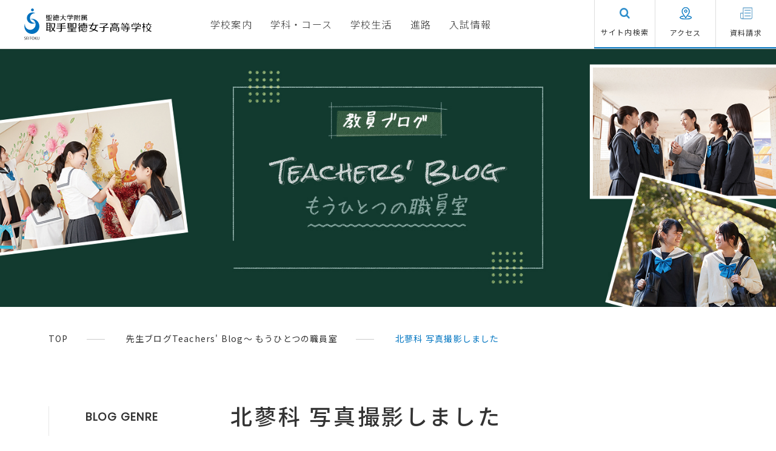

--- FILE ---
content_type: text/html; charset=UTF-8
request_url: https://www.torideseitoku.ed.jp/teachers_blog/3407/
body_size: 55130
content:
<!DOCTYPE html>
<html lang="ja">
<head>
<!-- Google tag (gtag.js) -->
<script async src="https://www.googletagmanager.com/gtag/js?id=G-RCPEN52V3N"></script>
<script>
  window.dataLayer = window.dataLayer || [];
  function gtag(){dataLayer.push(arguments);}
  gtag('js', new Date());

  gtag('config', 'G-RCPEN52V3N');
</script>
<script>(function(w,d,s,l,i){w[l]=w[l]||[];w[l].push({'gtm.start':
new Date().getTime(),event:'gtm.js'});var f=d.getElementsByTagName(s)[0],
j=d.createElement(s),dl=l!='dataLayer'?'&l='+l:'';j.async=true;j.src=
'https://www.googletagmanager.com/gtm.js?id='+i+dl;f.parentNode.insertBefore(j,f);
})(window,document,'script','dataLayer','GTM-M37R5LW');</script>
<!-- End Google Tag Manager -->
  <meta charset="utf-8">
  <meta http-equiv="X-UA-Compatible" content="IE=Edge">
  <meta name="format-detection" content="telephone=no">
  <title>北蓼科 写真撮影しました | 聖徳大学附属取手聖徳女子高等学校</title>
  <meta name="viewport" content="width=device-width,initial-scale=1">
  <link rel="icon" href="https://www.torideseitoku.ed.jp/assets/images/common/favicon.ico" />
  <link rel="stylesheet" href="https://fonts.googleapis.com/earlyaccess/notosansjp.css">
  <link href="https://stackpath.bootstrapcdn.com/font-awesome/4.7.0/css/font-awesome.min.css" rel="stylesheet" integrity="sha384-wvfXpqpZZVQGK6TAh5PVlGOfQNHSoD2xbE+QkPxCAFlNEevoEH3Sl0sibVcOQVnN" crossorigin="anonymous">
  <link href="https://fonts.googleapis.com/css?family=Poppins" rel="stylesheet">
  <link href="https://fonts.googleapis.com/css?family=Lato:400,900,300" rel="stylesheet">
  <link rel="preconnect" href="https://fonts.gstatic.com" crossorigin>
  <link href="https://fonts.googleapis.com/css2?family=Noto+Serif+JP:wght@500&display=swap" rel="stylesheet">
    <link rel="stylesheet" href="https://www.torideseitoku.ed.jp/assets/css/style.css?1769105258">
  <meta name='robots' content='max-image-preview:large' />
	<style>img:is([sizes="auto" i], [sizes^="auto," i]) { contain-intrinsic-size: 3000px 1500px }</style>
	<script type="text/javascript">
/* <![CDATA[ */
window._wpemojiSettings = {"baseUrl":"https:\/\/s.w.org\/images\/core\/emoji\/16.0.1\/72x72\/","ext":".png","svgUrl":"https:\/\/s.w.org\/images\/core\/emoji\/16.0.1\/svg\/","svgExt":".svg","source":{"concatemoji":"https:\/\/www.torideseitoku.ed.jp\/wp\/wp-includes\/js\/wp-emoji-release.min.js?ver=6.8.2"}};
/*! This file is auto-generated */
!function(s,n){var o,i,e;function c(e){try{var t={supportTests:e,timestamp:(new Date).valueOf()};sessionStorage.setItem(o,JSON.stringify(t))}catch(e){}}function p(e,t,n){e.clearRect(0,0,e.canvas.width,e.canvas.height),e.fillText(t,0,0);var t=new Uint32Array(e.getImageData(0,0,e.canvas.width,e.canvas.height).data),a=(e.clearRect(0,0,e.canvas.width,e.canvas.height),e.fillText(n,0,0),new Uint32Array(e.getImageData(0,0,e.canvas.width,e.canvas.height).data));return t.every(function(e,t){return e===a[t]})}function u(e,t){e.clearRect(0,0,e.canvas.width,e.canvas.height),e.fillText(t,0,0);for(var n=e.getImageData(16,16,1,1),a=0;a<n.data.length;a++)if(0!==n.data[a])return!1;return!0}function f(e,t,n,a){switch(t){case"flag":return n(e,"\ud83c\udff3\ufe0f\u200d\u26a7\ufe0f","\ud83c\udff3\ufe0f\u200b\u26a7\ufe0f")?!1:!n(e,"\ud83c\udde8\ud83c\uddf6","\ud83c\udde8\u200b\ud83c\uddf6")&&!n(e,"\ud83c\udff4\udb40\udc67\udb40\udc62\udb40\udc65\udb40\udc6e\udb40\udc67\udb40\udc7f","\ud83c\udff4\u200b\udb40\udc67\u200b\udb40\udc62\u200b\udb40\udc65\u200b\udb40\udc6e\u200b\udb40\udc67\u200b\udb40\udc7f");case"emoji":return!a(e,"\ud83e\udedf")}return!1}function g(e,t,n,a){var r="undefined"!=typeof WorkerGlobalScope&&self instanceof WorkerGlobalScope?new OffscreenCanvas(300,150):s.createElement("canvas"),o=r.getContext("2d",{willReadFrequently:!0}),i=(o.textBaseline="top",o.font="600 32px Arial",{});return e.forEach(function(e){i[e]=t(o,e,n,a)}),i}function t(e){var t=s.createElement("script");t.src=e,t.defer=!0,s.head.appendChild(t)}"undefined"!=typeof Promise&&(o="wpEmojiSettingsSupports",i=["flag","emoji"],n.supports={everything:!0,everythingExceptFlag:!0},e=new Promise(function(e){s.addEventListener("DOMContentLoaded",e,{once:!0})}),new Promise(function(t){var n=function(){try{var e=JSON.parse(sessionStorage.getItem(o));if("object"==typeof e&&"number"==typeof e.timestamp&&(new Date).valueOf()<e.timestamp+604800&&"object"==typeof e.supportTests)return e.supportTests}catch(e){}return null}();if(!n){if("undefined"!=typeof Worker&&"undefined"!=typeof OffscreenCanvas&&"undefined"!=typeof URL&&URL.createObjectURL&&"undefined"!=typeof Blob)try{var e="postMessage("+g.toString()+"("+[JSON.stringify(i),f.toString(),p.toString(),u.toString()].join(",")+"));",a=new Blob([e],{type:"text/javascript"}),r=new Worker(URL.createObjectURL(a),{name:"wpTestEmojiSupports"});return void(r.onmessage=function(e){c(n=e.data),r.terminate(),t(n)})}catch(e){}c(n=g(i,f,p,u))}t(n)}).then(function(e){for(var t in e)n.supports[t]=e[t],n.supports.everything=n.supports.everything&&n.supports[t],"flag"!==t&&(n.supports.everythingExceptFlag=n.supports.everythingExceptFlag&&n.supports[t]);n.supports.everythingExceptFlag=n.supports.everythingExceptFlag&&!n.supports.flag,n.DOMReady=!1,n.readyCallback=function(){n.DOMReady=!0}}).then(function(){return e}).then(function(){var e;n.supports.everything||(n.readyCallback(),(e=n.source||{}).concatemoji?t(e.concatemoji):e.wpemoji&&e.twemoji&&(t(e.twemoji),t(e.wpemoji)))}))}((window,document),window._wpemojiSettings);
/* ]]> */
</script>
<style id='wp-emoji-styles-inline-css' type='text/css'>

	img.wp-smiley, img.emoji {
		display: inline !important;
		border: none !important;
		box-shadow: none !important;
		height: 1em !important;
		width: 1em !important;
		margin: 0 0.07em !important;
		vertical-align: -0.1em !important;
		background: none !important;
		padding: 0 !important;
	}
</style>
<link rel='stylesheet' id='wp-block-library-css' href='https://www.torideseitoku.ed.jp/wp/wp-includes/css/dist/block-library/style.min.css?ver=6.8.2' type='text/css' media='all' />
<style id='classic-theme-styles-inline-css' type='text/css'>
/*! This file is auto-generated */
.wp-block-button__link{color:#fff;background-color:#32373c;border-radius:9999px;box-shadow:none;text-decoration:none;padding:calc(.667em + 2px) calc(1.333em + 2px);font-size:1.125em}.wp-block-file__button{background:#32373c;color:#fff;text-decoration:none}
</style>
<style id='global-styles-inline-css' type='text/css'>
:root{--wp--preset--aspect-ratio--square: 1;--wp--preset--aspect-ratio--4-3: 4/3;--wp--preset--aspect-ratio--3-4: 3/4;--wp--preset--aspect-ratio--3-2: 3/2;--wp--preset--aspect-ratio--2-3: 2/3;--wp--preset--aspect-ratio--16-9: 16/9;--wp--preset--aspect-ratio--9-16: 9/16;--wp--preset--color--black: #000000;--wp--preset--color--cyan-bluish-gray: #abb8c3;--wp--preset--color--white: #ffffff;--wp--preset--color--pale-pink: #f78da7;--wp--preset--color--vivid-red: #cf2e2e;--wp--preset--color--luminous-vivid-orange: #ff6900;--wp--preset--color--luminous-vivid-amber: #fcb900;--wp--preset--color--light-green-cyan: #7bdcb5;--wp--preset--color--vivid-green-cyan: #00d084;--wp--preset--color--pale-cyan-blue: #8ed1fc;--wp--preset--color--vivid-cyan-blue: #0693e3;--wp--preset--color--vivid-purple: #9b51e0;--wp--preset--gradient--vivid-cyan-blue-to-vivid-purple: linear-gradient(135deg,rgba(6,147,227,1) 0%,rgb(155,81,224) 100%);--wp--preset--gradient--light-green-cyan-to-vivid-green-cyan: linear-gradient(135deg,rgb(122,220,180) 0%,rgb(0,208,130) 100%);--wp--preset--gradient--luminous-vivid-amber-to-luminous-vivid-orange: linear-gradient(135deg,rgba(252,185,0,1) 0%,rgba(255,105,0,1) 100%);--wp--preset--gradient--luminous-vivid-orange-to-vivid-red: linear-gradient(135deg,rgba(255,105,0,1) 0%,rgb(207,46,46) 100%);--wp--preset--gradient--very-light-gray-to-cyan-bluish-gray: linear-gradient(135deg,rgb(238,238,238) 0%,rgb(169,184,195) 100%);--wp--preset--gradient--cool-to-warm-spectrum: linear-gradient(135deg,rgb(74,234,220) 0%,rgb(151,120,209) 20%,rgb(207,42,186) 40%,rgb(238,44,130) 60%,rgb(251,105,98) 80%,rgb(254,248,76) 100%);--wp--preset--gradient--blush-light-purple: linear-gradient(135deg,rgb(255,206,236) 0%,rgb(152,150,240) 100%);--wp--preset--gradient--blush-bordeaux: linear-gradient(135deg,rgb(254,205,165) 0%,rgb(254,45,45) 50%,rgb(107,0,62) 100%);--wp--preset--gradient--luminous-dusk: linear-gradient(135deg,rgb(255,203,112) 0%,rgb(199,81,192) 50%,rgb(65,88,208) 100%);--wp--preset--gradient--pale-ocean: linear-gradient(135deg,rgb(255,245,203) 0%,rgb(182,227,212) 50%,rgb(51,167,181) 100%);--wp--preset--gradient--electric-grass: linear-gradient(135deg,rgb(202,248,128) 0%,rgb(113,206,126) 100%);--wp--preset--gradient--midnight: linear-gradient(135deg,rgb(2,3,129) 0%,rgb(40,116,252) 100%);--wp--preset--font-size--small: 13px;--wp--preset--font-size--medium: 20px;--wp--preset--font-size--large: 36px;--wp--preset--font-size--x-large: 42px;--wp--preset--spacing--20: 0.44rem;--wp--preset--spacing--30: 0.67rem;--wp--preset--spacing--40: 1rem;--wp--preset--spacing--50: 1.5rem;--wp--preset--spacing--60: 2.25rem;--wp--preset--spacing--70: 3.38rem;--wp--preset--spacing--80: 5.06rem;--wp--preset--shadow--natural: 6px 6px 9px rgba(0, 0, 0, 0.2);--wp--preset--shadow--deep: 12px 12px 50px rgba(0, 0, 0, 0.4);--wp--preset--shadow--sharp: 6px 6px 0px rgba(0, 0, 0, 0.2);--wp--preset--shadow--outlined: 6px 6px 0px -3px rgba(255, 255, 255, 1), 6px 6px rgba(0, 0, 0, 1);--wp--preset--shadow--crisp: 6px 6px 0px rgba(0, 0, 0, 1);}:where(.is-layout-flex){gap: 0.5em;}:where(.is-layout-grid){gap: 0.5em;}body .is-layout-flex{display: flex;}.is-layout-flex{flex-wrap: wrap;align-items: center;}.is-layout-flex > :is(*, div){margin: 0;}body .is-layout-grid{display: grid;}.is-layout-grid > :is(*, div){margin: 0;}:where(.wp-block-columns.is-layout-flex){gap: 2em;}:where(.wp-block-columns.is-layout-grid){gap: 2em;}:where(.wp-block-post-template.is-layout-flex){gap: 1.25em;}:where(.wp-block-post-template.is-layout-grid){gap: 1.25em;}.has-black-color{color: var(--wp--preset--color--black) !important;}.has-cyan-bluish-gray-color{color: var(--wp--preset--color--cyan-bluish-gray) !important;}.has-white-color{color: var(--wp--preset--color--white) !important;}.has-pale-pink-color{color: var(--wp--preset--color--pale-pink) !important;}.has-vivid-red-color{color: var(--wp--preset--color--vivid-red) !important;}.has-luminous-vivid-orange-color{color: var(--wp--preset--color--luminous-vivid-orange) !important;}.has-luminous-vivid-amber-color{color: var(--wp--preset--color--luminous-vivid-amber) !important;}.has-light-green-cyan-color{color: var(--wp--preset--color--light-green-cyan) !important;}.has-vivid-green-cyan-color{color: var(--wp--preset--color--vivid-green-cyan) !important;}.has-pale-cyan-blue-color{color: var(--wp--preset--color--pale-cyan-blue) !important;}.has-vivid-cyan-blue-color{color: var(--wp--preset--color--vivid-cyan-blue) !important;}.has-vivid-purple-color{color: var(--wp--preset--color--vivid-purple) !important;}.has-black-background-color{background-color: var(--wp--preset--color--black) !important;}.has-cyan-bluish-gray-background-color{background-color: var(--wp--preset--color--cyan-bluish-gray) !important;}.has-white-background-color{background-color: var(--wp--preset--color--white) !important;}.has-pale-pink-background-color{background-color: var(--wp--preset--color--pale-pink) !important;}.has-vivid-red-background-color{background-color: var(--wp--preset--color--vivid-red) !important;}.has-luminous-vivid-orange-background-color{background-color: var(--wp--preset--color--luminous-vivid-orange) !important;}.has-luminous-vivid-amber-background-color{background-color: var(--wp--preset--color--luminous-vivid-amber) !important;}.has-light-green-cyan-background-color{background-color: var(--wp--preset--color--light-green-cyan) !important;}.has-vivid-green-cyan-background-color{background-color: var(--wp--preset--color--vivid-green-cyan) !important;}.has-pale-cyan-blue-background-color{background-color: var(--wp--preset--color--pale-cyan-blue) !important;}.has-vivid-cyan-blue-background-color{background-color: var(--wp--preset--color--vivid-cyan-blue) !important;}.has-vivid-purple-background-color{background-color: var(--wp--preset--color--vivid-purple) !important;}.has-black-border-color{border-color: var(--wp--preset--color--black) !important;}.has-cyan-bluish-gray-border-color{border-color: var(--wp--preset--color--cyan-bluish-gray) !important;}.has-white-border-color{border-color: var(--wp--preset--color--white) !important;}.has-pale-pink-border-color{border-color: var(--wp--preset--color--pale-pink) !important;}.has-vivid-red-border-color{border-color: var(--wp--preset--color--vivid-red) !important;}.has-luminous-vivid-orange-border-color{border-color: var(--wp--preset--color--luminous-vivid-orange) !important;}.has-luminous-vivid-amber-border-color{border-color: var(--wp--preset--color--luminous-vivid-amber) !important;}.has-light-green-cyan-border-color{border-color: var(--wp--preset--color--light-green-cyan) !important;}.has-vivid-green-cyan-border-color{border-color: var(--wp--preset--color--vivid-green-cyan) !important;}.has-pale-cyan-blue-border-color{border-color: var(--wp--preset--color--pale-cyan-blue) !important;}.has-vivid-cyan-blue-border-color{border-color: var(--wp--preset--color--vivid-cyan-blue) !important;}.has-vivid-purple-border-color{border-color: var(--wp--preset--color--vivid-purple) !important;}.has-vivid-cyan-blue-to-vivid-purple-gradient-background{background: var(--wp--preset--gradient--vivid-cyan-blue-to-vivid-purple) !important;}.has-light-green-cyan-to-vivid-green-cyan-gradient-background{background: var(--wp--preset--gradient--light-green-cyan-to-vivid-green-cyan) !important;}.has-luminous-vivid-amber-to-luminous-vivid-orange-gradient-background{background: var(--wp--preset--gradient--luminous-vivid-amber-to-luminous-vivid-orange) !important;}.has-luminous-vivid-orange-to-vivid-red-gradient-background{background: var(--wp--preset--gradient--luminous-vivid-orange-to-vivid-red) !important;}.has-very-light-gray-to-cyan-bluish-gray-gradient-background{background: var(--wp--preset--gradient--very-light-gray-to-cyan-bluish-gray) !important;}.has-cool-to-warm-spectrum-gradient-background{background: var(--wp--preset--gradient--cool-to-warm-spectrum) !important;}.has-blush-light-purple-gradient-background{background: var(--wp--preset--gradient--blush-light-purple) !important;}.has-blush-bordeaux-gradient-background{background: var(--wp--preset--gradient--blush-bordeaux) !important;}.has-luminous-dusk-gradient-background{background: var(--wp--preset--gradient--luminous-dusk) !important;}.has-pale-ocean-gradient-background{background: var(--wp--preset--gradient--pale-ocean) !important;}.has-electric-grass-gradient-background{background: var(--wp--preset--gradient--electric-grass) !important;}.has-midnight-gradient-background{background: var(--wp--preset--gradient--midnight) !important;}.has-small-font-size{font-size: var(--wp--preset--font-size--small) !important;}.has-medium-font-size{font-size: var(--wp--preset--font-size--medium) !important;}.has-large-font-size{font-size: var(--wp--preset--font-size--large) !important;}.has-x-large-font-size{font-size: var(--wp--preset--font-size--x-large) !important;}
:where(.wp-block-post-template.is-layout-flex){gap: 1.25em;}:where(.wp-block-post-template.is-layout-grid){gap: 1.25em;}
:where(.wp-block-columns.is-layout-flex){gap: 2em;}:where(.wp-block-columns.is-layout-grid){gap: 2em;}
:root :where(.wp-block-pullquote){font-size: 1.5em;line-height: 1.6;}
</style>
<link rel="https://api.w.org/" href="https://www.torideseitoku.ed.jp/wp-json/" /><link rel="alternate" title="oEmbed (JSON)" type="application/json+oembed" href="https://www.torideseitoku.ed.jp/wp-json/oembed/1.0/embed?url=https%3A%2F%2Fwww.torideseitoku.ed.jp%2Fteachers_blog%2F3407%2F" />
<link rel="alternate" title="oEmbed (XML)" type="text/xml+oembed" href="https://www.torideseitoku.ed.jp/wp-json/oembed/1.0/embed?url=https%3A%2F%2Fwww.torideseitoku.ed.jp%2Fteachers_blog%2F3407%2F&#038;format=xml" />
  
</head>
<body class="teachers_blog">
<!-- Google Tag Manager (noscript) -->
<noscript><iframe src="https://www.googletagmanager.com/ns.html?id=GTM-M37R5LW"
height="0" width="0" style="display:none;visibility:hidden"></iframe></noscript>
<!-- End Google Tag Manager (noscript) -->
<div class="index-page">
  <header class="header">
    <div class="header__wrap">
      <div class="header__wrap__item header__logo">
        <a href="https://www.torideseitoku.ed.jp/" title="聖徳大学附属　取手聖徳女子高等学校" class="header__logo">
          <img src="https://www.torideseitoku.ed.jp/assets/images/common/logo.svg" alt="聖徳大学附属　取手聖徳女子高等学校" class="header__logo">
        </a>
      </div>
      <div class="header__wrap__item">
      <ul class="header__menunavi__first__box__list js-header-pc">
        <li class="js-header__list--toggle1"><span class="header__menunavi__first__box__list__title">学校案内</span></li>
        <li class="js-header__list--toggle2"><span class="header__menunavi__first__box__list__title">学科・コース</span></li>
        <li class="js-header__list--toggle3"><span class="header__menunavi__first__box__list__title">学校生活</span></li>
        <li class="js-header__list--toggle4"><span class="header__menunavi__first__box__list__title">進路</span></li>
        <li class="js-header__list--toggle5"><span class="header__menunavi__first__box__list__title">入試情報</span></li>
      </ul>
        <div class="header__wrap__menu">
        <div class="js-pc-search header__wrap__menu__link">
          <img src="https://www.torideseitoku.ed.jp/assets/images/common/icon_search.svg" alt="サイト内検索">
          <p class="header__wrap__menu__link__item">サイト内検索</p>
        </div>
          <a href="https://www.torideseitoku.ed.jp/access/" class="header__wrap__menu__link">
            <svg x="0px" y="0px" viewBox="0 0 48.7 49" style="enable-background:new 0 0 48.7 49;">
              <style type="text/css">
                .st0{stroke:#0075c1;stroke-width:2;stroke-miterlimit:10;}
              </style>
              <g class="header__wrap__menu__icon">
                <path class="st0" d="M24.7,21.3c3.1,0,5.6-2.5,5.6-5.6c0-3.1-2.5-5.6-5.6-5.6s-5.6,2.5-5.6,5.6C19.1,18.8,21.6,21.3,24.7,21.3
                  L24.7,21.3z M24.7,11.7c2.2,0,4,1.8,4,4c0,2.2-1.8,4-4,4c-2.2,0-4-1.8-4-4C20.7,13.5,22.5,11.7,24.7,11.7L24.7,11.7z M24.7,11.7"/>
                <path class="st0" d="M24.5,44.3l12.3-17.7c4.6-6.1,3.9-16.2-1.4-21.6c-2.9-2.9-6.8-4.5-10.8-4.5c-4.1,0-8,1.6-10.8,4.5
                  c-5.4,5.4-6,15.4-1.4,21.6L24.5,44.3z M14.8,6.1c2.6-2.6,6-4,9.7-4c3.7,0,7.1,1.4,9.7,4c4.8,4.8,5.4,13.9,1.3,19.5l-11,15.9
                  l-11-15.9C9.4,20.1,10,11,14.8,6.1L14.8,6.1z M14.8,6.1"/>
                <path class="st0" d="M34.4,34.9c-0.4-0.1-0.8,0.3-0.9,0.7c-0.1,0.4,0.3,0.8,0.7,0.9c8.4,1,12.9,3.7,12.9,5.2
                  c0,2.2-8.5,5.2-22.4,5.2c-13.9,0-22.4-3-22.4-5.2c0-1.5,4.5-4.2,12.9-5.2c0.4-0.1,0.8-0.5,0.7-0.9c-0.1-0.4-0.4-0.8-0.9-0.7
                  c-8.4,1-14.3,3.8-14.3,6.8c0,3.4,8.2,6.8,24,6.8s24-3.4,24-6.8C48.7,38.7,42.8,35.9,34.4,34.9L34.4,34.9z M34.4,34.9"/>
              </g>
            </svg>
            <span class="header__wrap__menu__link__item">アクセス</span>
          </a>
          <a href="https://www.torideseitoku.ed.jp/request/" class="header__wrap__menu__link">
            <svg x="0px" y="0px" viewBox="0 0 284.8 273.3" style="enable-background:new 0 0 284.8 273.3;">
              <style type="text/css">
                <!-- .st1{stroke:#0075c1;stroke-width:4;stroke-miterlimit:10;} -->
                .st1{stroke:#ccc;stroke-width:4;stroke-miterlimit:10;}
              </style>
              <g class="header__wrap__menu__icon">
                <path class="st1" d="M276.8,2H70.3c-3.3,0-6,2.7-6,6v119.3H9.5c-3.3,0-6,2.7-6,6V235c0,20.1,16.3,36.4,36.4,36.4h206.6
                  c20.1,0,36.4-16.3,36.4-36.4V8C282.8,4.7,280.1,2,276.8,2L276.8,2z M15.5,235v-95.7h48.8V235c0,13.4-10.9,24.4-24.4,24.4
                  C26.4,259.4,15.5,248.4,15.5,235L15.5,235z M270.8,235c0,13.4-10.9,24.4-24.4,24.4H66.9c5.8-6.5,9.4-15,9.4-24.4V14h194.6V235z
                  M270.8,235"/>
                <path class="st1" d="M107.1,71.3H242c3.3,0,6-2.7,6-6c0-3.3-2.7-6-6-6H107.1c-3.3,0-6,2.7-6,6C101.1,68.6,103.8,71.3,107.1,71.3
                  L107.1,71.3z M107.1,71.3"/>
                <path class="st0" d="M107.1,137.2H242c3.3,0,6-2.7,6-6c0-3.3-2.7-6-6-6H107.1c-3.3,0-6,2.7-6,6
                  C101.1,134.5,103.8,137.2,107.1,137.2L107.1,137.2z M107.1,137.2"/>
                <path class="st1" d="M107.1,203.1H242c3.3,0,6-2.7,6-6c0-3.3-2.7-6-6-6H107.1c-3.3,0-6,2.7-6,6
                  C101.1,200.4,103.8,203.1,107.1,203.1L107.1,203.1z M107.1,203.1"/>
                <path class="st1" d="M109.7,78.1"/>
                <path class="st1" d="M84.6,102.6"/>
              </g>
            </svg>
            <span class="header__wrap__menu__link__item">資料請求</span>
          </a>
        </div>
      </div>
    </div>
    <div class="sp-header">
      <div class="sp-header__wrap">
        <ul class="sp-header__list">
          <li>
            <span class="sp-header__list--item">
              <img src="https://www.torideseitoku.ed.jp/assets/images/common/icon_school.png" alt="">
              <span class="sp-header__list__text">学校案内</span>
            </span>
          </li>
          <!-- <li class="text-eventsnone text-eventsnone-v2 text-gray">
            <span class="sp-header__list--item">
              <img src="https://www.torideseitoku.ed.jp/assets/images/common/icon_jh-school_none.png" alt="">
              <span class="sp-header__list__text">中学校</span>
            </span>
          </li> -->
          <li>
            <span class="sp-header__list--item">
              <img src="https://www.torideseitoku.ed.jp/assets/images/common/icon_h-school.png" alt="">
              <span class="sp-header__list__text">学科・コース</span>
            </span>
          </li>
          <li>
            <span class="sp-header__list--item">
              <img src="https://www.torideseitoku.ed.jp/assets/images/common/icon_school-life.png" alt="">
              <span class="sp-header__list__text">学校生活</span>
            </span>
          </li>
          <li>
            <span class="sp-header__list--item">
              <img src="https://www.torideseitoku.ed.jp/assets/images/common/icon_course.png" alt="">
              <span class="sp-header__list__text">進路</span>
            </span>
          </li>
          <li>
            <span class="sp-header__list--item">
              <img src="https://www.torideseitoku.ed.jp/assets/images/common/icon_exam.png" alt="">
              <span class="sp-header__list__text">入試情報</span>
            </span>
          </li>
        </ul>
        <div class="sp-header__toggle js-sp-header__toggle">
          <span class="sp-header__toggle--item"></span>
          <span class="sp-header__toggle--item"></span>
          <span class="sp-header__toggle--item"></span>
          <span class="sp-header__toggle--text sp-header__toggle--text--menu">menu</span>
          <span class="sp-header__toggle--text sp-header__toggle--text--close">close</span>
        </div>
      </div>
    </div>
    <div class="header__menunavi">
      <div class="header__menunavi__first">
        <div class="header__menunavi__first__box">
          <div class="wrapper header__menunavi__first__box__wrap">
            <ul class="header__menunavi__first__box__list js-sp-header__menu">
              <li><span class="header__menunavi__first__box__list__title is-active">学校案内</span></li>
              <!-- <li class="text-eventsnone text-eventsnone-v2"><span class="header__menunavi__first__box__list__title text-gray">中学校</span></li> -->
              <li><span class="header__menunavi__first__box__list__title">学科・コース</span></li>
              <li><span class="header__menunavi__first__box__list__title">学校生活</span></li>
              <li><span class="header__menunavi__first__box__list__title">進路</span></li>
              <li><span class="header__menunavi__first__box__list__title">入試情報</span></li>
            </ul>
            <form action="https://www.torideseitoku.ed.jp" class="header__menunavi__first__search" method="get">
              <input type="text" name="s" id="s" placeholder="サイト内検索" class="header__menunavi__first__search--box">
              <span class="header__menunavi__first__search--btn"><input type="submit" value=""></span>
            </form>
          </div>
        </div>
        <div class="header__menunavi__second js-header__menunavi__second--01">
          <div class="header__menunavi__main">
            <div class="wrapper">
              <div class="flex-col">
                <div class="flex-col__item">
                  <a href="https://www.torideseitoku.ed.jp/feature/greetings/" class="header__menunavi__main__title">建学の理念「和」</a>
                  <a href="https://www.torideseitoku.ed.jp/feature/philosophy/" class="header__menunavi__main__title">教育理念・スクールポリシー</a>
                  <a href="https://www.torideseitoku.ed.jp/feature/history/" class="header__menunavi__main__title">沿革</a>
                  <a href="https://www.torideseitoku.ed.jp/feature/facility/" class="header__menunavi__main__title">施設・設備</a>
                  <!-- <a href="https://www.torideseitoku.ed.jp/toriblo/toriblo_category/newstyle/" class="header__menunavi__main__title">新 取手聖徳STYLE。</a>
                  <ul class="header__menunavi__main__list">
                    <li><a href="https://www.torideseitoku.ed.jp/feature/inquiry/">探究　ふかく</a></li>
                    <li><a href="https://www.torideseitoku.ed.jp/feature/global/">グローバル　ひろく</a></li>
                    <li><a href="https://www.torideseitoku.ed.jp/feature/collabo/">協働　たのしく</a></li>
                  </ul>
                  <a href="https://www.torideseitoku.ed.jp/feature/etiquette_modify/" class="header__menunavi__main__title">小笠原流礼法・会食・書道について</a> -->
                </div>
                <!-- <div class="flex-col__item">
                  <a href="https://www.torideseitoku.ed.jp/feature/sp_school/" class="header__menunavi__main__title">「女性キャリア」とは</a>
                  <ul class="header__menunavi__main__list">
                    <li><a href="https://www.torideseitoku.ed.jp/feature/sp_school/program/">女性キャリアのプログラム</a></li>
                  </ul>
                  <a class="header__menunavi__main__title disable__color-white">卒業生の声（準備中）</a>
                  <a href="https://www.torideseitoku.ed.jp/feature/graduate_voice/" class="header__menunavi__main__title">卒業生の声</a>
                  <ul class="header__menunavi__main__list">
                    <li><a href="https://www.torideseitoku.ed.jp/feature/graduate_voice/voice01/">卒業生1</a></li>
                    <li><a href="https://www.torideseitoku.ed.jp/feature/graduate_voice/voice02/">卒業生2</a></li>
                    <li><a href="https://www.torideseitoku.ed.jp/feature/graduate_voice/voice03/">卒業生3</a></li>
                    <li><a href="https://www.torideseitoku.ed.jp/feature/graduate_voice/voice04/">卒業生4</a></li>
                  </ul>
                </div> -->
              </div>
            </div>
            <div class="header__menunavi__navigation">
              <div class="wrapper">
                <p class="header__menunavi__navigation__title">対象者別ナビゲーション</p>
                <div class="header__menunavi__navigation__box">
                  <a href="https://www.torideseitoku.ed.jp/parents/" class="header__menunavi__navigation__box__item">在校生保護者の皆さまへ</a>
                  <a href="https://www.torideseitoku.ed.jp/graduate/" class="header__menunavi__navigation__box__item">卒業生の皆さまへ</a>
                </div>
              </div>
            </div>
          </div>
        </div>
        <div class="header__menunavi__second js-header__menunavi__second--02">
          <div class="header__menunavi__main">
            <div class="wrapper">
              <a href="https://www.torideseitoku.ed.jp/senior_high/" class="header__menunavi__main__title">学科・コース</a>
              <ul class="header__menunavi__main__list">
                <li><a href="https://www.torideseitoku.ed.jp/senior_high/advanced_course/">普通科</a></li>
                <li><a href="https://www.torideseitoku.ed.jp/senior_high/music_course/">音楽科</a></li>
              </ul>
              <a href="https://www.torideseitoku.ed.jp/senior_high/project/" class="header__menunavi__main__title">取手聖徳プロジェクト</a>
              <a href="https://www.torideseitoku.ed.jp/senior_high/inquiry_global_collaboration/" class="header__menunavi__main__title">探究×グローバル×協働</a>
              <a href="https://www.torideseitoku.ed.jp/senior_high/global_program/" class="header__menunavi__main__title">グローバル・プログラム</a>
              <a href="https://www.torideseitoku.ed.jp/feature/etiquette_modify/" class="header__menunavi__main__title">小笠原流礼法・会食・書道について</a>
              <!-- <a href="https://www.torideseitoku.ed.jp/senior_high/curriculum/" class="header__menunavi__main__title">ＭＹカリキュラム</a> -->
            </div>
          </div>
        </div>
        <div class="header__menunavi__second js-header__menunavi__second--03">
          <div class="header__menunavi__main">
            <div class="wrapper">
              <!-- <a class="header__menunavi__main__title disable__color-white">【中学・高校】年間行事（準備中）</a> -->
              <a href="https://www.torideseitoku.ed.jp/school_life/" class="header__menunavi__main__title">年間行事</a>
              <a href="https://www.torideseitoku.ed.jp/school_life/offcampus/" class="header__menunavi__main__title">校外学習</a>
              <!-- <a class="header__menunavi__main__title disable__color-white">明和会（生徒会）活動（準備中）</a> -->
              <a href="https://www.torideseitoku.ed.jp/school_life/club/" class="header__menunavi__main__title">部活動・生徒会</a>
              <a href="https://www.torideseitoku.ed.jp/school_life/cloth/" class="header__menunavi__main__title">制服</a>
              <!-- <a class="header__menunavi__main__title disable mb0">生徒寮『和弘寮』</a> -->
              <!-- <span class="text-note text-bold mb10">＜令和2年3月末で、閉鎖いたします。＞</span> -->
              <!-- <a href="https://www.torideseitoku.ed.jp/school_life/oneday/" class="header__menunavi__main__title">取手聖徳女子中高生の1日</a> -->
            </div>
          </div>
        </div>
        <div class="header__menunavi__second js-header__menunavi__second--04">
          <div class="header__menunavi__main">
            <div class="wrapper">
              <!-- <a href="https://www.torideseitoku.ed.jp/course/" class="header__menunavi__main__title">取手聖徳の進路サポート</a> -->
              <a href="https://www.torideseitoku.ed.jp/course/passed_achieve/" class="header__menunavi__main__title">進路実績</a>
              <a href="https://www.torideseitoku.ed.jp/feature/graduate_voice/" class="header__menunavi__main__title">卒業生の声</a>
              <a href="https://www.torideseitoku.ed.jp/course/" class="header__menunavi__main__title">取手聖徳の進路サポート</a>
              <!-- <a href="https://www.torideseitoku.ed.jp/course/intro_univ/" class="header__menunavi__main__title">系列大学紹介</a> -->
              <!-- <a href="https://www.torideseitoku.ed.jp/course/passed_achieve/" class="header__menunavi__main__title">大学現役合格実績</a> -->
            </div>
          </div>
        </div>
        <div class="header__menunavi__second js-header__menunavi__second--05">
          <div class="header__menunavi__main">
            <div class="wrapper">
              <!-- <p class="common-textbox--accent sp-mb20 pc-mb30">※中学校は令和３年入学生より生徒募集を休止します。</p> -->
              <a href="https://www.torideseitoku.ed.jp/exam/schedule_senior/" class="header__menunavi__main__title">募集要項・入試日程</a>
              <a href="https://www.torideseitoku.ed.jp/exam/guidance_senior/" class="header__menunavi__main__title">説明会・オープンスクール</a>
              <!-- <a href="https://www.torideseitoku.ed.jp/exam/past_senior/" class="header__menunavi__main__title">【高校】入学試験結果・過去の入試問題</a> -->
              <a href="https://www.torideseitoku.ed.jp/exam/qa/" class="header__menunavi__main__title text-eventsnone text-gray">何でもＱ＆Ａ</a>
              <!-- <a href="https://mirai-compass.net/usr/trdstkjj/event/evtIndex.jsf" class="header__menunavi__main__title" target="_blank">【中学】イベント申込フォーム</a> -->
              <!-- <a href="https://mirai-compass.net/usr/trdstkjh/event/evtIndex.jsf" class="header__menunavi__main__title" target="_blank">【高校】イベント申込フォーム</a> -->
              <a href="https://www.torideseitoku.ed.jp/request/" class="header__menunavi__main__title">資料請求</a>
              <a href="https://www.torideseitoku.ed.jp/exam/digi_book/" class="header__menunavi__main__title text-eventsnone text-gray">デジタルパンフレット</a>
              <ul class="header__menunavi__main__list">
                <!-- <li><a href="https://www.torideseitoku.ed.jp/exam/digi_book/">デジタルパンフレット</a></li> -->
              </ul>
            </div>
          </div>
        </div>
      </div>
    </div>
      <!-- pc↓ -->
  <div class="pc-header__menunavi js-header__menunavi__second--01">
    <div class="header__menunavi__main">
      <div class="wrapper">
        <div class="flex-col">
          <div class="flex-col__item">
            <a href="https://www.torideseitoku.ed.jp/feature/greetings/" class="header__menunavi__main__title">建学の理念「和」</a>
            <a href="https://www.torideseitoku.ed.jp/feature/philosophy/" class="header__menunavi__main__title">教育理念・スクールポリシー</a>
            <a href="https://www.torideseitoku.ed.jp/feature/history/" class="header__menunavi__main__title">沿革</a>
            <a href="https://www.torideseitoku.ed.jp/feature/facility/" class="header__menunavi__main__title">施設・設備</a>
          </div>
        </div>
      </div>
      <div class="header__menunavi__navigation">
        <div class="wrapper">
          <p class="header__menunavi__navigation__title">対象者別ナビゲーション</p>
          <div class="header__menunavi__navigation__box">
            <a href="https://www.torideseitoku.ed.jp/parents/" class="header__menunavi__navigation__box__item">在校生保護者の皆さまへ</a>
            <a href="https://www.torideseitoku.ed.jp/graduate/" class="header__menunavi__navigation__box__item">卒業生の皆さまへ</a>
          </div>
        </div>
      </div>
    </div>
  </div>
  <div class="pc-header__menunavi js-header__menunavi__second--02">
    <div class="header__menunavi__main">
      <div class="wrapper">
        <a href="https://www.torideseitoku.ed.jp/senior_high/" class="header__menunavi__main__title">学科・コース</a>
        <ul class="header__menunavi__main__list">
          <li><a href="https://www.torideseitoku.ed.jp/senior_high/advanced_course/">普通科</a></li>
          <li><a href="https://www.torideseitoku.ed.jp/senior_high/music_course/">音楽科</a></li>
        </ul>
        <a href="https://www.torideseitoku.ed.jp/senior_high/project/" class="header__menunavi__main__title">取手聖徳プロジェクト</a>
        <a href="https://www.torideseitoku.ed.jp/senior_high/inquiry_global_collaboration/" class="header__menunavi__main__title">探究×グローバル×協働</a>
        <a href="https://www.torideseitoku.ed.jp/senior_high/global_program/" class="header__menunavi__main__title">グローバル・プログラム</a>
        <a href="https://www.torideseitoku.ed.jp/feature/etiquette_modify/" class="header__menunavi__main__title">小笠原流礼法・会食・書道について</a>
      </div>
    </div>
  </div>
  <div class="pc-header__menunavi js-header__menunavi__second--03">
    <div class="header__menunavi__main">
      <div class="wrapper">
        <a href="https://www.torideseitoku.ed.jp/school_life/" class="header__menunavi__main__title">年間行事</a>
        <a href="https://www.torideseitoku.ed.jp/school_life/offcampus/" class="header__menunavi__main__title">校外学習</a>
        <a href="https://www.torideseitoku.ed.jp/school_life/club/" class="header__menunavi__main__title">部活動・生徒会</a>
        <a href="https://www.torideseitoku.ed.jp/school_life/cloth/" class="header__menunavi__main__title">制服</a>
      </div>
    </div>
  </div>
  <div class="pc-header__menunavi js-header__menunavi__second--04">
    <div class="header__menunavi__main">
      <div class="wrapper">
        <a href="https://www.torideseitoku.ed.jp/course/passed_achieve/" class="header__menunavi__main__title">進路実績</a>
        <a href="https://www.torideseitoku.ed.jp/feature/graduate_voice/" class="header__menunavi__main__title">卒業生の声</a>
        <a href="https://www.torideseitoku.ed.jp/course/" class="header__menunavi__main__title">取手聖徳の進路サポート</a>
        <!-- <a href="https://www.torideseitoku.ed.jp/course/intro_univ/" class="header__menunavi__main__title">系列大学紹介</a> -->
      </div>
    </div>
  </div>
  <div class="pc-header__menunavi js-header__menunavi__second--05">
    <div class="header__menunavi__main">
      <div class="wrapper">
        <a href="https://www.torideseitoku.ed.jp/exam/schedule_senior/" class="header__menunavi__main__title">募集要項・入試日程</a>
        <a href="https://www.torideseitoku.ed.jp/exam/guidance_senior/" class="header__menunavi__main__title">説明会・オープンスクール</a>
        <a href="https://www.torideseitoku.ed.jp/exam/qa/" class="header__menunavi__main__title text-eventsnone text-gray">何でもＱ＆Ａ</a>
        <a href="https://www.torideseitoku.ed.jp/request/" class="header__menunavi__main__title">資料請求</a>
        <a href="https://www.torideseitoku.ed.jp/exam/digi_book/" class="header__menunavi__main__title text-eventsnone text-gray">デジタルパンフレット</a>
      </div>
    </div>
  </div>
  </header>

<div class="search-box">
  <div class="search-box__close">
    <img src="https://www.torideseitoku.ed.jp/assets/images/common/icon_close.svg" alt="検索を閉じる">
  </div>
  <p class="search-box__title color-default">サイト内検索</p>
  <form action="https://www.torideseitoku.ed.jp" class="header__menunavi__first__search" method="get">
    <input type="text" name="s" id="s" placeholder="サイト内検索" class="header__menunavi__first__search--box">
    <span class="header__menunavi__first__search--btn"><input type="submit" value=""></span>
  </form>
</div>
<main class="contents">
  <div class="main-visual main-visual--blog">
    <img src="https://www.torideseitoku.ed.jp/assets/images/teachers_blog/main-visual_pc.jpg" alt="" class="sp-none">
    <img src="https://www.torideseitoku.ed.jp/assets/images/teachers_blog/main-visual_sp.jpg" alt="" class="pc-none">
  </div>
  <nav class="breadcrumb sp-none">
    <ol class="breadcrumb__list l-contents__in">
      <li><a href="https://www.torideseitoku.ed.jp/" class="breadcrumb__list__items breadcrumb__list__items--link" title="TOP">TOP</a></li>
      <li><a href="https://www.torideseitoku.ed.jp/teachers_blog/" class="breadcrumb__list__items breadcrumb__list__items--link" title="先生ブログTeachers' Blog～ もうひとつの職員室">先生ブログTeachers' Blog～ もうひとつの職員室</a></li>
      <li><span class="breadcrumb__list__items">北蓼科 写真撮影しました</span></li>
    </ol>
  </nav>
  <div class="contents__col2">
    <aside class="contents__col2__sidenavi sidenavi">
      <h2 class="sidenavi__title">blog Genre<span class="sidenavi__title__jp">ブログジャンル</span></h2>

      <ul class="sidenavi__list">
        	<li class="cat-item cat-item-26"><a href="https://www.torideseitoku.ed.jp/teachers_blog/teachers_blog_category/art/">美術 (1)</a>
</li>
	<li class="cat-item cat-item-27"><a href="https://www.torideseitoku.ed.jp/teachers_blog/teachers_blog_category/society/">社会 (458)</a>
</li>
	<li class="cat-item cat-item-15"><a href="https://www.torideseitoku.ed.jp/teachers_blog/teachers_blog_category/japanese/">国語 (359)</a>
</li>
	<li class="cat-item cat-item-16"><a href="https://www.torideseitoku.ed.jp/teachers_blog/teachers_blog_category/science/">理科 (102)</a>
</li>
	<li class="cat-item cat-item-17"><a href="https://www.torideseitoku.ed.jp/teachers_blog/teachers_blog_category/mathematics/">数学 (106)</a>
</li>
	<li class="cat-item cat-item-18"><a href="https://www.torideseitoku.ed.jp/teachers_blog/teachers_blog_category/health/">保健体育 (141)</a>
</li>
	<li class="cat-item cat-item-19"><a href="https://www.torideseitoku.ed.jp/teachers_blog/teachers_blog_category/music/">音楽 (76)</a>
</li>
	<li class="cat-item cat-item-20"><a href="https://www.torideseitoku.ed.jp/teachers_blog/teachers_blog_category/calligraphy/">書道 (19)</a>
</li>
	<li class="cat-item cat-item-21"><a href="https://www.torideseitoku.ed.jp/teachers_blog/teachers_blog_category/english/">英語 (69)</a>
</li>
	<li class="cat-item cat-item-71"><a href="https://www.torideseitoku.ed.jp/teachers_blog/teachers_blog_category/koucho/">校長ブログ (67)</a>
</li>
	<li class="cat-item cat-item-22"><a href="https://www.torideseitoku.ed.jp/teachers_blog/teachers_blog_category/home/">家庭科 (9)</a>
</li>
	<li class="cat-item cat-item-23"><a href="https://www.torideseitoku.ed.jp/teachers_blog/teachers_blog_category/information/">情報 (41)</a>
</li>
	<li class="cat-item cat-item-24"><a href="https://www.torideseitoku.ed.jp/teachers_blog/teachers_blog_category/etiquette/">礼法 (6)</a>
</li>
	<li class="cat-item cat-item-25"><a href="https://www.torideseitoku.ed.jp/teachers_blog/teachers_blog_category/nursing/">養護 (10)</a>
</li>
      </ul>

      <h2 class="sidenavi__title">NEW <span class="sidenavi__title__jp">新着記事</span></h2>


            <ul class="sidenavi__article">
                <li><a href="https://www.torideseitoku.ed.jp/teachers_blog/35919/">取手市賀詞交歓会（2026.01.17）</a></li>
                <li><a href="https://www.torideseitoku.ed.jp/teachers_blog/35892/">卓851 常磐湯本（2026.01.16）</a></li>
                <li><a href="https://www.torideseitoku.ed.jp/teachers_blog/35814/">卓850 そして新春（2026.01.09）</a></li>
                <li><a href="https://www.torideseitoku.ed.jp/teachers_blog/35761/">卓849 人間万事（2026.01.02）</a></li>
                <li><a href="https://www.torideseitoku.ed.jp/teachers_blog/35726/">卓848 散策日和（2025.12.26）</a></li>
              </ul>
           </aside>
    <div class="contents__col2__body">



      <h2 class="heading-lv1">北蓼科 写真撮影しました</h2>
      <p class="post-time pc-mt40 sp-mt20"><span class="pr20"></span> <span><i class="fa fa-pencil" aria-hidden="true"></i>2019.09.08</span></p>
      <div class="wysiwyg pc-mt30 sp-mt30">
                  <p><img fetchpriority="high" decoding="async" class="alignnone size-full wp-image-3408" src="https://www.torideseitoku.ed.jp/wp/wp-content/uploads/2019/09/D89EC94A-CA48-4AAD-89A5-20411E05E4B2.jpeg" alt="" width="1616" height="1080" srcset="https://www.torideseitoku.ed.jp/wp/wp-content/uploads/2019/09/D89EC94A-CA48-4AAD-89A5-20411E05E4B2.jpeg 1616w, https://www.torideseitoku.ed.jp/wp/wp-content/uploads/2019/09/D89EC94A-CA48-4AAD-89A5-20411E05E4B2-300x200.jpeg 300w, https://www.torideseitoku.ed.jp/wp/wp-content/uploads/2019/09/D89EC94A-CA48-4AAD-89A5-20411E05E4B2-768x513.jpeg 768w, https://www.torideseitoku.ed.jp/wp/wp-content/uploads/2019/09/D89EC94A-CA48-4AAD-89A5-20411E05E4B2-1024x684.jpeg 1024w" sizes="(max-width: 1616px) 100vw, 1616px" /> <img decoding="async" class="alignnone size-full wp-image-3409" src="https://www.torideseitoku.ed.jp/wp/wp-content/uploads/2019/09/F975396A-85DE-4984-9D69-9AF660DE5464.jpeg" alt="" width="1616" height="1080" srcset="https://www.torideseitoku.ed.jp/wp/wp-content/uploads/2019/09/F975396A-85DE-4984-9D69-9AF660DE5464.jpeg 1616w, https://www.torideseitoku.ed.jp/wp/wp-content/uploads/2019/09/F975396A-85DE-4984-9D69-9AF660DE5464-300x200.jpeg 300w, https://www.torideseitoku.ed.jp/wp/wp-content/uploads/2019/09/F975396A-85DE-4984-9D69-9AF660DE5464-768x513.jpeg 768w, https://www.torideseitoku.ed.jp/wp/wp-content/uploads/2019/09/F975396A-85DE-4984-9D69-9AF660DE5464-1024x684.jpeg 1024w" sizes="(max-width: 1616px) 100vw, 1616px" /> <img decoding="async" class="alignnone size-full wp-image-3410" src="https://www.torideseitoku.ed.jp/wp/wp-content/uploads/2019/09/E83F0054-974B-4CCC-A834-244A6B9E622B.jpeg" alt="" width="1616" height="1080" srcset="https://www.torideseitoku.ed.jp/wp/wp-content/uploads/2019/09/E83F0054-974B-4CCC-A834-244A6B9E622B.jpeg 1616w, https://www.torideseitoku.ed.jp/wp/wp-content/uploads/2019/09/E83F0054-974B-4CCC-A834-244A6B9E622B-300x200.jpeg 300w, https://www.torideseitoku.ed.jp/wp/wp-content/uploads/2019/09/E83F0054-974B-4CCC-A834-244A6B9E622B-768x513.jpeg 768w, https://www.torideseitoku.ed.jp/wp/wp-content/uploads/2019/09/E83F0054-974B-4CCC-A834-244A6B9E622B-1024x684.jpeg 1024w" sizes="(max-width: 1616px) 100vw, 1616px" /></p>
              </div>
    </div>
  </div>
</main>
 <footer class="footer">
 <div class="footer__bnr">
    <a href="https://www.torideseitoku.ed.jp/graduate/" class="footer__bnr__item-v1">卒業生の皆さま</a>
    <a href="https://www.torideseitoku.ed.jp/parents/" class="footer__bnr__item-v1">在校生保護者の皆さま</a>
    <a href="https://lin.ee/xgYIneL" class="footer__bnr__item-v2 sp-none" target="_blank"><img src="https://www.torideseitoku.ed.jp/assets/images/common/banner_line.png" alt="友だち追加"></a>
  </div>


      <div class="footer__sns">
    <a href="https://lin.ee/xgYIneL" target="_blank" class="footer__sns__item pc-none"><img src="https://www.torideseitoku.ed.jp/assets/images/common/banner_line.png" alt="友だち追加"></a>
      <a href="https://ja-jp.facebook.com/torideseitoku/" target="_blank" class="footer__sns__item"><img src="https://www.torideseitoku.ed.jp/assets/images/common/banner_fb.png" alt="facdebook"></a>
      <a href="https://www.instagram.com/y_kawanami_official/" target="_blank" class="footer__sns__item"><img src="https://www.torideseitoku.ed.jp/assets/images/common/banner_insta.png" alt="instagram"></a>
      <a href="https://www.torideseitoku.ed.jp/teachers_blog/teachers_blog_category/art/yuzawa/" class="footer__sns__item"><img src="https://www.torideseitoku.ed.jp/assets/images/common/banner_blog.png" alt="校長ブログ"></a>
      <a href="https://www.youtube.com/channel/UCuQupQZ7Y2KGLA5zFMStqZw" target="_blank" class="footer__sns__item"><img src="https://www.torideseitoku.ed.jp/assets/images/common/banner_youtube.png" alt="youtube"></a>
    </div><!--footer__sns-->
      
    <a href="https://www.torideseitoku.ed.jp/contact/" class="footer__contact">
      <span class="footer__contact__item"><img src="https://www.torideseitoku.ed.jp/assets/images/common/icon_tel.png" alt=""></span>
      <span class="footer__contact__item"><img src="https://www.torideseitoku.ed.jp/assets/images/common/icon_mail.png" alt=""></span>
      <span class="footer__contact__text">お問い合わせはこちら</span>
      <span class="footer__contact__item"><img src="https://www.torideseitoku.ed.jp/assets/images/common/icon_arrow.png" alt=""></span>
    </a>
  
    <div class="footer__main">
      <div class="wrapper footer__main__wrap">
        <a href="https://www.torideseitoku.ed.jp/" class="footer__main__logo footer__logo"><img src="https://www.torideseitoku.ed.jp/assets/images/common/logo.svg" alt="聖徳大学附属　取手聖徳女子高等学校" class="footer__logo"></a>
        <p class="footer__main__address">〒300-1544　茨城県取手市山王1000<br>TEL:0297-83-8111　FAX:0297-83-8116</p>
      </div>
    </div><!--footer__main-->
    
    <div class="footer__link wrapper">
      <div class="footer__link__block">
        <div class="footer__link__block__box">
          <p class="footer__link__block__box__title">大学院・大学・短期大学部</p>
          <ul class="footer__link__block__box__list">
            <li><a href="https://graduate.seitoku.ac.jp/" target="_blank">聖徳大学大学院</a></li>
            <li><a href="https://www.seitoku-u.ac.jp/" target="_blank">聖徳大学</a></li>
            <li><a href="https://www.seitoku-u.ac.jp/" target="_blank">聖徳大学短期大学部</a></li>
          </ul>
        </div>
        <div class="footer__link__block__box">
          <p class="footer__link__block__box__title">通信教育</p>
          <ul class="footer__link__block__box__list">
            <li><a href="http://www.seitoku.jp/tk/" target="_blank">聖徳大学通信教育部</a></li>
          </ul>
        </div>
        <div class="footer__link__block__box">
          <p class="footer__link__block__box__title">専門学校</p>
          <ul class="footer__link__block__box__list">
            <li><a href="https://mita.seitoku.ac.jp/" target="_blank">聖徳大学幼児教育専門学校</a></li>
          </ul>
        </div>
      </div>
      <div class="footer__link__block">
        <div class="footer__link__block__box">
          <p class="footer__link__block__box__title">中学校・高等学校</p>
          <ul class="footer__link__block__box__list">
            <li><a href="https://www.veritas.ed.jp/" target="_blank">光英VERITAS中学校</a></li>
            <li><a href="https://www.veritas.ed.jp/" target="_blank">光英VERITAS高等学校</a></li>
            <li><a href="https://www.torideseitoku.ed.jp/" target="_blank">聖徳大学附属取手聖徳女子高等学校</a></li>
          </ul>
        </div>
        <div class="footer__link__block__box">
          <p class="footer__link__block__box__title">小学校</p>
          <ul class="footer__link__block__box__list">
            <li><a href="https://seitoku-primary.ed.jp/" target="_blank">聖徳大学附属小学校</a></li>
          </ul>
        </div>
      </div>
      <div class="footer__link__block">
        <div class="footer__link__block__box">
          <p class="footer__link__block__box__title">幼稚園</p>
          <ul class="footer__link__block__box__list">
            <li><a href="https://kindergarten.seitoku.ac.jp/" target="_blank">聖徳大学附属幼稚園</a></li>
            <li><a href="https://kindergarten.seitoku.ac.jp/fuzoku2/" target="_blank">聖徳大学附属第二幼稚園</a></li>
            <li><a href="https://kindergarten.seitoku.ac.jp/narita/" target="_blank">聖徳大学附属成田幼稚園</a></li>
            <li><a href="https://kindergarten.seitoku.ac.jp/urayasu/" target="_blank">聖徳大学附属浦安幼稚園</a></li>
            <li><a href="https://www.seitoku.jp/mita_yo/" target="_blank">聖徳大学三田幼稚園</a></li>
            <li><a href="https://www.seitoku.jp/hachi_yo/" target="_blank">聖徳大学八王子幼稚園</a></li>
            <li><a href="https://www.seitoku.jp/tama_yo/" target="_blank">聖徳大学多摩幼稚園</a></li>
          </ul>
        </div>
      </div>
      <!-- <div class="footer__link__block">
        <div class="footer__link__block__box">
          <p class="footer__link__block__box__title">生涯学習・公開講座</p>
          <ul class="footer__link__block__box__list">
            <li><a href="https://www.seitoku.jp/soa/" target="_blank">生涯学習課</a></li>
            <li><a href="https://www.seitoku.jp/soa/" target="_blank">公開講座 聖徳大学オープン<br>・アカデミー（SOA）</a></li>
            <li><a href="https://www.seitoku.jp/soa/koushin/" target="_blank">教員免許更新講習</a></li>
            <li><a href="https://www.seitoku.jp/soa/licence/" target="_blank">免許法認定公開講座</a></li>
            <li><a href="https://www.seitoku.jp/soa/shisyo/" target="_blank">司書・司書補講習</a></li>
            <li><a href="https://www.seitoku.jp/soa/kakidai/" target="_blank">夏期保育大学</a></li>
            <li><a href="https://www.seitoku.jp/soa/eiyou/" target="_blank">管理栄養士試験対策</a></li>
            <li><a href="https://www.seitoku.jp/soa/" target="_blank">介護技術講習会</a></li>
          </ul>
        </div>
      </div> -->
    </div>
    <div class="footer__mainlink">
      <a href="https://www.torideseitoku.ed.jp/sitemap/" class="footer__mainlink__item">サイトマップ</a>
      <a href="https://www.torideseitoku.ed.jp/contact/" class="footer__mainlink__item">お問い合わせ</a>
      <a href="https://www.torideseitoku.ed.jp/request/" class="footer__mainlink__item">資料請求</a>
      <a href="https://www.torideseitoku.ed.jp/sitepolicy/" class="footer__mainlink__item">サイトポリシー</a>
      <a href="https://arwrk.net/recruit/seitoku" class="footer__mainlink__item" target="_blank">採用情報 <i class="fa fa-window-restore" aria-hidden="true"></i></a>
    </div>
    <small class="footer__copy">Copyright &copy; TOKYO SEITOKU GAKUEN all rights reserved.</small>
  </footer>
</div><!--lower-->
<script type="text/javascript" src="https://www.torideseitoku.ed.jp/assets/js/app.js"></script>
<script type="speculationrules">
{"prefetch":[{"source":"document","where":{"and":[{"href_matches":"\/*"},{"not":{"href_matches":["\/wp\/wp-*.php","\/wp\/wp-admin\/*","\/wp\/wp-content\/uploads\/*","\/wp\/wp-content\/*","\/wp\/wp-content\/plugins\/*","\/wp\/wp-content\/themes\/toride\/*","\/*\\?(.+)"]}},{"not":{"selector_matches":"a[rel~=\"nofollow\"]"}},{"not":{"selector_matches":".no-prefetch, .no-prefetch a"}}]},"eagerness":"conservative"}]}
</script>
</body>
</html>
